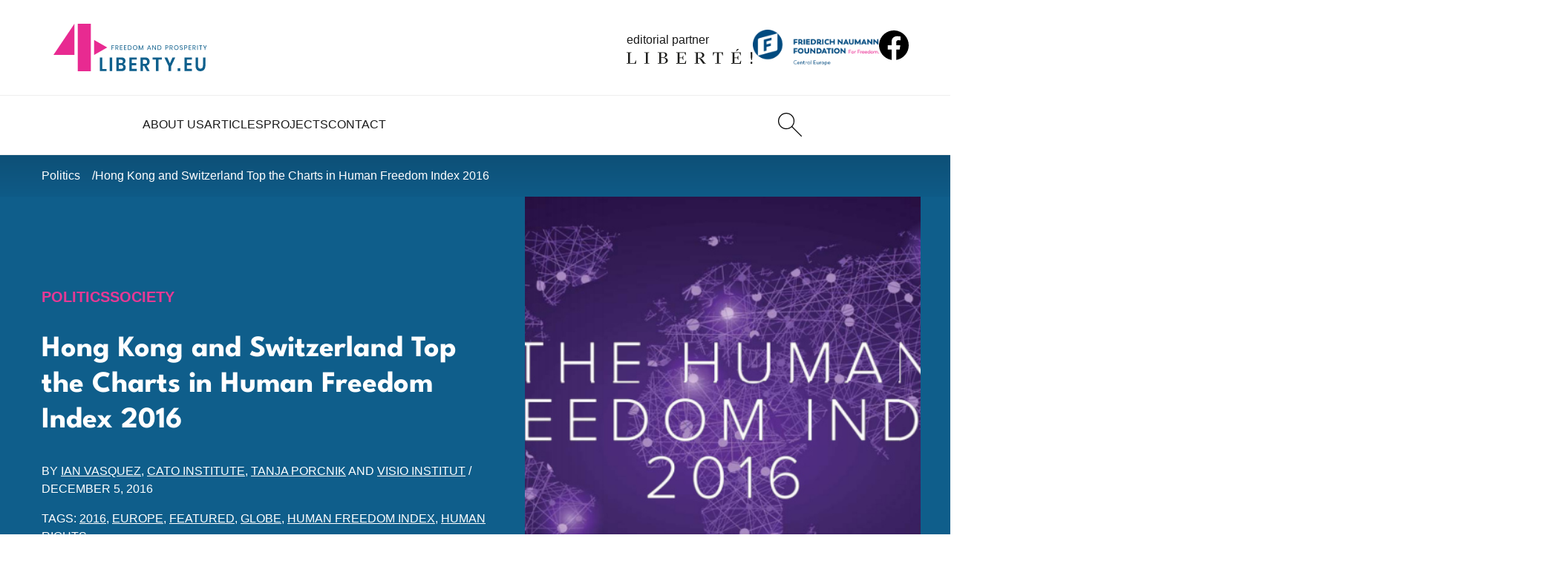

--- FILE ---
content_type: text/html; charset=UTF-8
request_url: https://4liberty.eu/hong-kong-and-switzerland-top-the-charts-in-human-freedom-index-2016/
body_size: 14364
content:
<!DOCTYPE html>
<html lang="en-US">
  <head>
    <meta charset="UTF-8">
    <meta name="viewport" content="width=device-width, initial-scale=1.0">
    <meta http-equiv="X-UA-Compatible" content="ie=edge">
    <title>Hong Kong and Switzerland Top the Charts in Human Freedom Index 2016 - 4liberty.eu</title>

    <meta name='robots' content='index, follow, max-image-preview:large, max-snippet:-1, max-video-preview:-1' />
	
	<link rel="canonical" href="https://4liberty.eu/hong-kong-and-switzerland-top-the-charts-in-human-freedom-index-2016/" />
	<meta property="og:locale" content="en_US" />
	<meta property="og:type" content="article" />
	<meta property="og:title" content="Hong Kong and Switzerland Top the Charts in Human Freedom Index 2016 - 4liberty.eu" />
	<meta property="og:description" content="“As nationalism, authoritarianism, and populism strengthen in many countries around the world, it is becoming more important than ever to measure human freedom and the central role it plays in human progress”, said Vasquez. “The declining performance of the United States, once considered the bastion of liberty, is worrisome”." />
	<meta property="og:url" content="https://4liberty.eu/hong-kong-and-switzerland-top-the-charts-in-human-freedom-index-2016/" />
	<meta property="og:site_name" content="4liberty.eu" />
	<meta property="article:published_time" content="2016-12-05T08:37:10+00:00" />
	<meta property="article:modified_time" content="2017-08-07T10:48:52+00:00" />
	<meta property="og:image" content="https://4liberty.eu/phidroav/2016/12/aefds.jpg" />
	<meta property="og:image:width" content="816" />
	<meta property="og:image:height" content="469" />
	<meta property="og:image:type" content="image/jpeg" />
	<meta name="author" content="Ian Vasquez, CATO Institute, Tanja Porcnik, Visio Institut" />
	<meta name="twitter:card" content="summary_large_image" />
	<meta name="twitter:creator" content="@4libertyeu" />
	<meta name="twitter:site" content="@4libertyeu" />
	<meta name="twitter:label1" content="Est. reading time" />
	<meta name="twitter:data1" content="3 minutes" />
	<script type="application/ld+json" class="yoast-schema-graph">{"@context":"https://schema.org","@graph":[{"@type":"Article","@id":"https://4liberty.eu/hong-kong-and-switzerland-top-the-charts-in-human-freedom-index-2016/#article","isPartOf":{"@id":"https://4liberty.eu/hong-kong-and-switzerland-top-the-charts-in-human-freedom-index-2016/"},"author":[{"@id":"https://4liberty.eu/#/schema/person/3f3376780c4888a9238fbfd4670a7562"},{"@id":"https://4liberty.eu/#/schema/person/b01e7695da8ee4a6c325eaf6af76ce13"},{"@id":"https://4liberty.eu/#/schema/person/50b82b74e882b5cbd12ddd9854daf602"},{"@id":"https://4liberty.eu/#/schema/person/71796fb128e55ef28b46310455402f9e"}],"headline":"Hong Kong and Switzerland Top the Charts in Human Freedom Index 2016","datePublished":"2016-12-05T08:37:10+00:00","dateModified":"2017-08-07T10:48:52+00:00","mainEntityOfPage":{"@id":"https://4liberty.eu/hong-kong-and-switzerland-top-the-charts-in-human-freedom-index-2016/"},"wordCount":524,"commentCount":0,"image":{"@id":"https://4liberty.eu/hong-kong-and-switzerland-top-the-charts-in-human-freedom-index-2016/#primaryimage"},"thumbnailUrl":"https://4liberty.eu/phidroav/2016/12/aefds.jpg","keywords":["2016","Europe","featured","globe","Human Freedom Index","human rights"],"articleSection":["Politics","Society"],"inLanguage":"en-US","potentialAction":[{"@type":"CommentAction","name":"Comment","target":["https://4liberty.eu/hong-kong-and-switzerland-top-the-charts-in-human-freedom-index-2016/#respond"]}]},{"@type":"WebPage","@id":"https://4liberty.eu/hong-kong-and-switzerland-top-the-charts-in-human-freedom-index-2016/","url":"https://4liberty.eu/hong-kong-and-switzerland-top-the-charts-in-human-freedom-index-2016/","name":"Hong Kong and Switzerland Top the Charts in Human Freedom Index 2016 - 4liberty.eu","isPartOf":{"@id":"https://4liberty.eu/#website"},"primaryImageOfPage":{"@id":"https://4liberty.eu/hong-kong-and-switzerland-top-the-charts-in-human-freedom-index-2016/#primaryimage"},"image":{"@id":"https://4liberty.eu/hong-kong-and-switzerland-top-the-charts-in-human-freedom-index-2016/#primaryimage"},"thumbnailUrl":"https://4liberty.eu/phidroav/2016/12/aefds.jpg","datePublished":"2016-12-05T08:37:10+00:00","dateModified":"2017-08-07T10:48:52+00:00","author":{"@id":"https://4liberty.eu/#/schema/person/3f3376780c4888a9238fbfd4670a7562"},"breadcrumb":{"@id":"https://4liberty.eu/hong-kong-and-switzerland-top-the-charts-in-human-freedom-index-2016/#breadcrumb"},"inLanguage":"en-US","potentialAction":[{"@type":"ReadAction","target":["https://4liberty.eu/hong-kong-and-switzerland-top-the-charts-in-human-freedom-index-2016/"]}]},{"@type":"ImageObject","inLanguage":"en-US","@id":"https://4liberty.eu/hong-kong-and-switzerland-top-the-charts-in-human-freedom-index-2016/#primaryimage","url":"https://4liberty.eu/phidroav/2016/12/aefds.jpg","contentUrl":"https://4liberty.eu/phidroav/2016/12/aefds.jpg","width":816,"height":469},{"@type":"BreadcrumbList","@id":"https://4liberty.eu/hong-kong-and-switzerland-top-the-charts-in-human-freedom-index-2016/#breadcrumb","itemListElement":[{"@type":"ListItem","position":1,"name":"Home","item":"https://4liberty.eu/"},{"@type":"ListItem","position":2,"name":"Hong Kong and Switzerland Top the Charts in Human Freedom Index 2016"}]},{"@type":"WebSite","@id":"https://4liberty.eu/#website","url":"https://4liberty.eu/","name":"4liberty.eu","description":"Freedom Matters","potentialAction":[{"@type":"SearchAction","target":{"@type":"EntryPoint","urlTemplate":"https://4liberty.eu/?s={search_term_string}"},"query-input":{"@type":"PropertyValueSpecification","valueRequired":true,"valueName":"search_term_string"}}],"inLanguage":"en-US"},{"@type":"Person","@id":"https://4liberty.eu/#/schema/person/3f3376780c4888a9238fbfd4670a7562","name":"Ian Vasquez","image":{"@type":"ImageObject","inLanguage":"en-US","@id":"https://4liberty.eu/#/schema/person/image/7aaaac5893edb8eb6ce7fe17940b7336","url":"https://secure.gravatar.com/avatar/9460c382df66077a007a3d14f993ab9c122fb213a011b845acdc6f269ecee080?s=96&d=mm&r=g","contentUrl":"https://secure.gravatar.com/avatar/9460c382df66077a007a3d14f993ab9c122fb213a011b845acdc6f269ecee080?s=96&d=mm&r=g","caption":"Ian Vasquez"},"description":"Director of the Cato Institute’s Center for Global Liberty and Prosperity. He received his bachelor’s degree from Northwestern University and his master’s degree from the School of Advanced International Studies at Johns Hopkins University. He is the co-author of The Human Freedom Index, editor of Global Fortune: The Stumble and Rise of World Capitalism and coeditor of Perpetuating Poverty: The World Bank, the IMF and the Developing World. He has testified numerous times in the U.S. Congress on economic development issues. He has been a term member of the Council on Foreign Relations and is a member of the Mont Pèlerin Society.","url":"https://4liberty.eu/author/ian-vasquez/"},{"@type":"Person","@id":"https://4liberty.eu/#/schema/person/b01e7695da8ee4a6c325eaf6af76ce13","name":"CATO Institute","image":{"@type":"ImageObject","inLanguage":"en-US","@id":"https://4liberty.eu/#/schema/person/image/dc273ffc14f3677165b8aed582a902d7","url":"https://secure.gravatar.com/avatar/34d268708ec2b9015452a71a09943d1ef44961c1d2159d29f012cf5ac7ae189b?s=96&d=mm&r=g","contentUrl":"https://secure.gravatar.com/avatar/34d268708ec2b9015452a71a09943d1ef44961c1d2159d29f012cf5ac7ae189b?s=96&d=mm&r=g","caption":"CATO Institute"},"description":"The Cato Institute is a public policy research organization — an American think tank based in Washington, D.C., founded in 1974 — dedicated to the principles of individual liberty, limited government, free markets and peace. Its scholars and analysts conduct independent, nonpartisan research on a wide range of policy issues.","url":"https://4liberty.eu/author/cato-institute/"},{"@type":"Person","@id":"https://4liberty.eu/#/schema/person/50b82b74e882b5cbd12ddd9854daf602","name":"Tanja Porcnik","image":{"@type":"ImageObject","inLanguage":"en-US","@id":"https://4liberty.eu/#/schema/person/image/ce07d2399981fbdd913ab7318546b443","url":"https://secure.gravatar.com/avatar/029e3551b5b9d19363fd43453b39b3c6b18828ba52cfc066d45a7b67d08892ca?s=96&d=mm&r=g","contentUrl":"https://secure.gravatar.com/avatar/029e3551b5b9d19363fd43453b39b3c6b18828ba52cfc066d45a7b67d08892ca?s=96&d=mm&r=g","caption":"Tanja Porcnik"},"description":"President and co-founder of the Visio Institute. An advisor at the Legatum Institute. Formerly she was a director of the Fraser Institute, an adjunct scholar at the Cato Institute, a senior fellow at the Atlas Economic Research Foundation, and a Government Teaching Fellow at Georgetown University &amp; The Fund for American Studies","url":"https://4liberty.eu/author/tanja-stumberger-porcnik/"},{"@type":"Person","@id":"https://4liberty.eu/#/schema/person/71796fb128e55ef28b46310455402f9e","name":"Visio Institut","image":{"@type":"ImageObject","inLanguage":"en-US","@id":"https://4liberty.eu/#/schema/person/image/5cee1e6b346c86988202b28300c9ac0f","url":"https://secure.gravatar.com/avatar/d78d4f45b960e487b44c4cfcee91f8554cee9d4f6034c47295bcef7119b7d54b?s=96&d=mm&r=g","contentUrl":"https://secure.gravatar.com/avatar/d78d4f45b960e487b44c4cfcee91f8554cee9d4f6034c47295bcef7119b7d54b?s=96&d=mm&r=g","caption":"Visio Institut"},"description":"Visio Institut is an independent public policy think tank in Slovenia. Aiming for open, free, fair and developed Slovenia, the Visio Institut is publishing a ray of publications, while Visio scholars regularly appear in media and at public events.","url":"https://4liberty.eu/author/visio-institut/"}]}</script>
	
		
							<script
				src="//www.googletagmanager.com/gtag/js?id="  data-cfasync="false" data-wpfc-render="false" type="text/javascript" async></script>
			<script data-cfasync="false" data-wpfc-render="false" type="text/javascript">
				var mi_version = '8.12.0';
				var mi_track_user = true;
				var mi_no_track_reason = '';
				
								var disableStrs = [
										'ga-disable-G-SMFB41RQ1M',
														];

				/* Function to detect opted out users */
				function __gtagTrackerIsOptedOut() {
					for (var index = 0; index < disableStrs.length; index++) {
						if (document.cookie.indexOf(disableStrs[index] + '=true') > -1) {
							return true;
						}
					}

					return false;
				}

				/* Disable tracking if the opt-out cookie exists. */
				if (__gtagTrackerIsOptedOut()) {
					for (var index = 0; index < disableStrs.length; index++) {
						window[disableStrs[index]] = true;
					}
				}

				/* Opt-out function */
				function __gtagTrackerOptout() {
					for (var index = 0; index < disableStrs.length; index++) {
						document.cookie = disableStrs[index] + '=true; expires=Thu, 31 Dec 2099 23:59:59 UTC; path=/';
						window[disableStrs[index]] = true;
					}
				}

				if ('undefined' === typeof gaOptout) {
					function gaOptout() {
						__gtagTrackerOptout();
					}
				}
								window.dataLayer = window.dataLayer || [];

				window.MonsterInsightsDualTracker = {
					helpers: {},
					trackers: {},
				};
				if (mi_track_user) {
					function __gtagDataLayer() {
						dataLayer.push(arguments);
					}

					function __gtagTracker(type, name, parameters) {
						if (!parameters) {
							parameters = {};
						}

						if (parameters.send_to) {
							__gtagDataLayer.apply(null, arguments);
							return;
						}

						if (type === 'event') {
														parameters.send_to = monsterinsights_frontend.v4_id;
							var hookName = name;
							if (typeof parameters['event_category'] !== 'undefined') {
								hookName = parameters['event_category'] + ':' + name;
							}

							if (typeof MonsterInsightsDualTracker.trackers[hookName] !== 'undefined') {
								MonsterInsightsDualTracker.trackers[hookName](parameters);
							} else {
								__gtagDataLayer('event', name, parameters);
							}
							
													} else {
							__gtagDataLayer.apply(null, arguments);
						}
					}

					__gtagTracker('js', new Date());
					__gtagTracker('set', {
						'developer_id.dZGIzZG': true,
											});
										__gtagTracker('config', 'G-SMFB41RQ1M', {"forceSSL":"true","link_attribution":"true"} );
															window.gtag = __gtagTracker;										(function () {
						/* https://developers.google.com/analytics/devguides/collection/analyticsjs/ */
						/* ga and __gaTracker compatibility shim. */
						var noopfn = function () {
							return null;
						};
						var newtracker = function () {
							return new Tracker();
						};
						var Tracker = function () {
							return null;
						};
						var p = Tracker.prototype;
						p.get = noopfn;
						p.set = noopfn;
						p.send = function () {
							var args = Array.prototype.slice.call(arguments);
							args.unshift('send');
							__gaTracker.apply(null, args);
						};
						var __gaTracker = function () {
							var len = arguments.length;
							if (len === 0) {
								return;
							}
							var f = arguments[len - 1];
							if (typeof f !== 'object' || f === null || typeof f.hitCallback !== 'function') {
								if ('send' === arguments[0]) {
									var hitConverted, hitObject = false, action;
									if ('event' === arguments[1]) {
										if ('undefined' !== typeof arguments[3]) {
											hitObject = {
												'eventAction': arguments[3],
												'eventCategory': arguments[2],
												'eventLabel': arguments[4],
												'value': arguments[5] ? arguments[5] : 1,
											}
										}
									}
									if ('pageview' === arguments[1]) {
										if ('undefined' !== typeof arguments[2]) {
											hitObject = {
												'eventAction': 'page_view',
												'page_path': arguments[2],
											}
										}
									}
									if (typeof arguments[2] === 'object') {
										hitObject = arguments[2];
									}
									if (typeof arguments[5] === 'object') {
										Object.assign(hitObject, arguments[5]);
									}
									if ('undefined' !== typeof arguments[1].hitType) {
										hitObject = arguments[1];
										if ('pageview' === hitObject.hitType) {
											hitObject.eventAction = 'page_view';
										}
									}
									if (hitObject) {
										action = 'timing' === arguments[1].hitType ? 'timing_complete' : hitObject.eventAction;
										hitConverted = mapArgs(hitObject);
										__gtagTracker('event', action, hitConverted);
									}
								}
								return;
							}

							function mapArgs(args) {
								var arg, hit = {};
								var gaMap = {
									'eventCategory': 'event_category',
									'eventAction': 'event_action',
									'eventLabel': 'event_label',
									'eventValue': 'event_value',
									'nonInteraction': 'non_interaction',
									'timingCategory': 'event_category',
									'timingVar': 'name',
									'timingValue': 'value',
									'timingLabel': 'event_label',
									'page': 'page_path',
									'location': 'page_location',
									'title': 'page_title',
								};
								for (arg in args) {
																		if (!(!args.hasOwnProperty(arg) || !gaMap.hasOwnProperty(arg))) {
										hit[gaMap[arg]] = args[arg];
									} else {
										hit[arg] = args[arg];
									}
								}
								return hit;
							}

							try {
								f.hitCallback();
							} catch (ex) {
							}
						};
						__gaTracker.create = newtracker;
						__gaTracker.getByName = newtracker;
						__gaTracker.getAll = function () {
							return [];
						};
						__gaTracker.remove = noopfn;
						__gaTracker.loaded = true;
						window['__gaTracker'] = __gaTracker;
					})();
									} else {
										console.log("");
					(function () {
						function __gtagTracker() {
							return null;
						}

						window['__gtagTracker'] = __gtagTracker;
						window['gtag'] = __gtagTracker;
					})();
									}
			</script>
				
		<style id='wp-img-auto-sizes-contain-inline-css' type='text/css'>
img:is([sizes=auto i],[sizes^="auto," i]){contain-intrinsic-size:3000px 1500px}
/*# sourceURL=wp-img-auto-sizes-contain-inline-css */
</style>
<link rel='stylesheet' id='wp-downloadmanager-css' href='https://4liberty.eu/apycmook/wp-downloadmanager/download-css.css?ver=1.69' type='text/css' media='all' />
<link rel='stylesheet' id='eeb-css-frontend-css' href='https://4liberty.eu/apycmook/email-encoder-bundle/assets/css/style.css?ver=54d4eedc552c499c4a8d6b89c23d3df1' type='text/css' media='all' />
<link rel='stylesheet' id='main_theme-css' href='https://4liberty.eu/veedusho/assets/css/style.min.css?ver=1.2' type='text/css' media='all' />
<script type="text/javascript" src="https://4liberty.eu/apycmook/google-analytics-premium/assets/js/frontend-gtag.min.js?ver=8.12.0" id="monsterinsights-frontend-script-js"></script>
<script data-cfasync="false" data-wpfc-render="false" type="text/javascript" id='monsterinsights-frontend-script-js-extra'>/* <![CDATA[ */
var monsterinsights_frontend = {"js_events_tracking":"true","download_extensions":"doc,pdf,ppt,zip,xls,docx,pptx,xlsx","inbound_paths":"[{\"path\":\"\\\/go\\\/\",\"label\":\"affiliate\"},{\"path\":\"\\\/recommend\\\/\",\"label\":\"affiliate\"}]","home_url":"https:\/\/4liberty.eu","hash_tracking":"false","ua":"","v4_id":"G-SMFB41RQ1M"};/* ]]> */
</script>
<script type="text/javascript" src="https://4liberty.eu/achitogr/js/jquery/jquery.min.js?ver=3.7.1" id="jquery-core-js"></script>
<script type="text/javascript" src="https://4liberty.eu/achitogr/js/jquery/jquery-migrate.min.js?ver=3.4.1" id="jquery-migrate-js"></script>
<script type="text/javascript" src="https://4liberty.eu/apycmook/email-encoder-bundle/assets/js/custom.js?ver=2c542c9989f589cd5318f5cef6a9ecd7" id="eeb-js-frontend-js"></script>
<link rel="icon" href="https://4liberty.eu/veedusho/assets/favicon/favicon.ico"><link rel="icon" href="https://4liberty.eu/veedusho/assets/favicon/favicon.svg" type="image/svg+xml"><link rel="apple-touch-icon" href="https://4liberty.eu/veedusho/assets/favicon/apple-touch-icon.png"><link rel="manifest" href="https://4liberty.eu/veedusho/assets/favicon/site.webmanifest"><meta name="format-detection" content="telephone=no"><link rel="icon" href="https://4liberty.eu/phidroav/2023/03/cropped-4liberty-logo2-square-1-1-32x32.png" sizes="32x32" />
<link rel="icon" href="https://4liberty.eu/phidroav/2023/03/cropped-4liberty-logo2-square-1-1-192x192.png" sizes="192x192" />
<link rel="apple-touch-icon" href="https://4liberty.eu/phidroav/2023/03/cropped-4liberty-logo2-square-1-1-180x180.png" />
<meta name="msapplication-TileImage" content="https://4liberty.eu/phidroav/2023/03/cropped-4liberty-logo2-square-1-1-270x270.png" />
  <style id='global-styles-inline-css' type='text/css'>
:root{--wp--preset--aspect-ratio--square: 1;--wp--preset--aspect-ratio--4-3: 4/3;--wp--preset--aspect-ratio--3-4: 3/4;--wp--preset--aspect-ratio--3-2: 3/2;--wp--preset--aspect-ratio--2-3: 2/3;--wp--preset--aspect-ratio--16-9: 16/9;--wp--preset--aspect-ratio--9-16: 9/16;--wp--preset--color--black: #000000;--wp--preset--color--cyan-bluish-gray: #abb8c3;--wp--preset--color--white: #ffffff;--wp--preset--color--pale-pink: #f78da7;--wp--preset--color--vivid-red: #cf2e2e;--wp--preset--color--luminous-vivid-orange: #ff6900;--wp--preset--color--luminous-vivid-amber: #fcb900;--wp--preset--color--light-green-cyan: #7bdcb5;--wp--preset--color--vivid-green-cyan: #00d084;--wp--preset--color--pale-cyan-blue: #8ed1fc;--wp--preset--color--vivid-cyan-blue: #0693e3;--wp--preset--color--vivid-purple: #9b51e0;--wp--preset--gradient--vivid-cyan-blue-to-vivid-purple: linear-gradient(135deg,rgb(6,147,227) 0%,rgb(155,81,224) 100%);--wp--preset--gradient--light-green-cyan-to-vivid-green-cyan: linear-gradient(135deg,rgb(122,220,180) 0%,rgb(0,208,130) 100%);--wp--preset--gradient--luminous-vivid-amber-to-luminous-vivid-orange: linear-gradient(135deg,rgb(252,185,0) 0%,rgb(255,105,0) 100%);--wp--preset--gradient--luminous-vivid-orange-to-vivid-red: linear-gradient(135deg,rgb(255,105,0) 0%,rgb(207,46,46) 100%);--wp--preset--gradient--very-light-gray-to-cyan-bluish-gray: linear-gradient(135deg,rgb(238,238,238) 0%,rgb(169,184,195) 100%);--wp--preset--gradient--cool-to-warm-spectrum: linear-gradient(135deg,rgb(74,234,220) 0%,rgb(151,120,209) 20%,rgb(207,42,186) 40%,rgb(238,44,130) 60%,rgb(251,105,98) 80%,rgb(254,248,76) 100%);--wp--preset--gradient--blush-light-purple: linear-gradient(135deg,rgb(255,206,236) 0%,rgb(152,150,240) 100%);--wp--preset--gradient--blush-bordeaux: linear-gradient(135deg,rgb(254,205,165) 0%,rgb(254,45,45) 50%,rgb(107,0,62) 100%);--wp--preset--gradient--luminous-dusk: linear-gradient(135deg,rgb(255,203,112) 0%,rgb(199,81,192) 50%,rgb(65,88,208) 100%);--wp--preset--gradient--pale-ocean: linear-gradient(135deg,rgb(255,245,203) 0%,rgb(182,227,212) 50%,rgb(51,167,181) 100%);--wp--preset--gradient--electric-grass: linear-gradient(135deg,rgb(202,248,128) 0%,rgb(113,206,126) 100%);--wp--preset--gradient--midnight: linear-gradient(135deg,rgb(2,3,129) 0%,rgb(40,116,252) 100%);--wp--preset--font-size--small: 13px;--wp--preset--font-size--medium: 20px;--wp--preset--font-size--large: 36px;--wp--preset--font-size--x-large: 42px;--wp--preset--spacing--20: 0.44rem;--wp--preset--spacing--30: 0.67rem;--wp--preset--spacing--40: 1rem;--wp--preset--spacing--50: 1.5rem;--wp--preset--spacing--60: 2.25rem;--wp--preset--spacing--70: 3.38rem;--wp--preset--spacing--80: 5.06rem;--wp--preset--shadow--natural: 6px 6px 9px rgba(0, 0, 0, 0.2);--wp--preset--shadow--deep: 12px 12px 50px rgba(0, 0, 0, 0.4);--wp--preset--shadow--sharp: 6px 6px 0px rgba(0, 0, 0, 0.2);--wp--preset--shadow--outlined: 6px 6px 0px -3px rgb(255, 255, 255), 6px 6px rgb(0, 0, 0);--wp--preset--shadow--crisp: 6px 6px 0px rgb(0, 0, 0);}:where(.is-layout-flex){gap: 0.5em;}:where(.is-layout-grid){gap: 0.5em;}body .is-layout-flex{display: flex;}.is-layout-flex{flex-wrap: wrap;align-items: center;}.is-layout-flex > :is(*, div){margin: 0;}body .is-layout-grid{display: grid;}.is-layout-grid > :is(*, div){margin: 0;}:where(.wp-block-columns.is-layout-flex){gap: 2em;}:where(.wp-block-columns.is-layout-grid){gap: 2em;}:where(.wp-block-post-template.is-layout-flex){gap: 1.25em;}:where(.wp-block-post-template.is-layout-grid){gap: 1.25em;}.has-black-color{color: var(--wp--preset--color--black) !important;}.has-cyan-bluish-gray-color{color: var(--wp--preset--color--cyan-bluish-gray) !important;}.has-white-color{color: var(--wp--preset--color--white) !important;}.has-pale-pink-color{color: var(--wp--preset--color--pale-pink) !important;}.has-vivid-red-color{color: var(--wp--preset--color--vivid-red) !important;}.has-luminous-vivid-orange-color{color: var(--wp--preset--color--luminous-vivid-orange) !important;}.has-luminous-vivid-amber-color{color: var(--wp--preset--color--luminous-vivid-amber) !important;}.has-light-green-cyan-color{color: var(--wp--preset--color--light-green-cyan) !important;}.has-vivid-green-cyan-color{color: var(--wp--preset--color--vivid-green-cyan) !important;}.has-pale-cyan-blue-color{color: var(--wp--preset--color--pale-cyan-blue) !important;}.has-vivid-cyan-blue-color{color: var(--wp--preset--color--vivid-cyan-blue) !important;}.has-vivid-purple-color{color: var(--wp--preset--color--vivid-purple) !important;}.has-black-background-color{background-color: var(--wp--preset--color--black) !important;}.has-cyan-bluish-gray-background-color{background-color: var(--wp--preset--color--cyan-bluish-gray) !important;}.has-white-background-color{background-color: var(--wp--preset--color--white) !important;}.has-pale-pink-background-color{background-color: var(--wp--preset--color--pale-pink) !important;}.has-vivid-red-background-color{background-color: var(--wp--preset--color--vivid-red) !important;}.has-luminous-vivid-orange-background-color{background-color: var(--wp--preset--color--luminous-vivid-orange) !important;}.has-luminous-vivid-amber-background-color{background-color: var(--wp--preset--color--luminous-vivid-amber) !important;}.has-light-green-cyan-background-color{background-color: var(--wp--preset--color--light-green-cyan) !important;}.has-vivid-green-cyan-background-color{background-color: var(--wp--preset--color--vivid-green-cyan) !important;}.has-pale-cyan-blue-background-color{background-color: var(--wp--preset--color--pale-cyan-blue) !important;}.has-vivid-cyan-blue-background-color{background-color: var(--wp--preset--color--vivid-cyan-blue) !important;}.has-vivid-purple-background-color{background-color: var(--wp--preset--color--vivid-purple) !important;}.has-black-border-color{border-color: var(--wp--preset--color--black) !important;}.has-cyan-bluish-gray-border-color{border-color: var(--wp--preset--color--cyan-bluish-gray) !important;}.has-white-border-color{border-color: var(--wp--preset--color--white) !important;}.has-pale-pink-border-color{border-color: var(--wp--preset--color--pale-pink) !important;}.has-vivid-red-border-color{border-color: var(--wp--preset--color--vivid-red) !important;}.has-luminous-vivid-orange-border-color{border-color: var(--wp--preset--color--luminous-vivid-orange) !important;}.has-luminous-vivid-amber-border-color{border-color: var(--wp--preset--color--luminous-vivid-amber) !important;}.has-light-green-cyan-border-color{border-color: var(--wp--preset--color--light-green-cyan) !important;}.has-vivid-green-cyan-border-color{border-color: var(--wp--preset--color--vivid-green-cyan) !important;}.has-pale-cyan-blue-border-color{border-color: var(--wp--preset--color--pale-cyan-blue) !important;}.has-vivid-cyan-blue-border-color{border-color: var(--wp--preset--color--vivid-cyan-blue) !important;}.has-vivid-purple-border-color{border-color: var(--wp--preset--color--vivid-purple) !important;}.has-vivid-cyan-blue-to-vivid-purple-gradient-background{background: var(--wp--preset--gradient--vivid-cyan-blue-to-vivid-purple) !important;}.has-light-green-cyan-to-vivid-green-cyan-gradient-background{background: var(--wp--preset--gradient--light-green-cyan-to-vivid-green-cyan) !important;}.has-luminous-vivid-amber-to-luminous-vivid-orange-gradient-background{background: var(--wp--preset--gradient--luminous-vivid-amber-to-luminous-vivid-orange) !important;}.has-luminous-vivid-orange-to-vivid-red-gradient-background{background: var(--wp--preset--gradient--luminous-vivid-orange-to-vivid-red) !important;}.has-very-light-gray-to-cyan-bluish-gray-gradient-background{background: var(--wp--preset--gradient--very-light-gray-to-cyan-bluish-gray) !important;}.has-cool-to-warm-spectrum-gradient-background{background: var(--wp--preset--gradient--cool-to-warm-spectrum) !important;}.has-blush-light-purple-gradient-background{background: var(--wp--preset--gradient--blush-light-purple) !important;}.has-blush-bordeaux-gradient-background{background: var(--wp--preset--gradient--blush-bordeaux) !important;}.has-luminous-dusk-gradient-background{background: var(--wp--preset--gradient--luminous-dusk) !important;}.has-pale-ocean-gradient-background{background: var(--wp--preset--gradient--pale-ocean) !important;}.has-electric-grass-gradient-background{background: var(--wp--preset--gradient--electric-grass) !important;}.has-midnight-gradient-background{background: var(--wp--preset--gradient--midnight) !important;}.has-small-font-size{font-size: var(--wp--preset--font-size--small) !important;}.has-medium-font-size{font-size: var(--wp--preset--font-size--medium) !important;}.has-large-font-size{font-size: var(--wp--preset--font-size--large) !important;}.has-x-large-font-size{font-size: var(--wp--preset--font-size--x-large) !important;}
/*# sourceURL=global-styles-inline-css */
</style>
</head>

  <body>

    <header class="startbar">

      <div class="startmenu">

        <section class="startmenu-top">
          <a href="https://4liberty.eu" class="logo logo--startbar">
            <img src="https://4liberty.eu/veedusho/assets/images/logo.svg" class="logo__img logo__img--startbar" alt="4Liberty">
          </a>
          <a href="https://liberte.pl/" class="editorial-partner editorial-partner--startbar" target="_blank" rel="nofollow noopener noreferrer">
            <span class="editorial-partner__text">editorial partner</span>
            <img src="https://4liberty.eu/veedusho/assets/images/liberte-logo.svg" class="editorial-partner__img editorial-partner__img--startbar" alt="Liberte!">
          </a>
          <a href="https://www.freiheit.org/" class="main-partner main-partner--startbar" target="_blank" rel="nofollow noopener noreferrer">
            <img src="https://4liberty.eu/veedusho/assets/images/freiheit-logo.png" class="main-partner__img main-partner__img--startbar" alt="Friedrich Naumann Foundation">
          </a>
          <a href="https://www.facebook.com/306577192739020" class="social social--startbar">
            <img src="https://4liberty.eu/veedusho/assets/images/icons/facebook.svg" alt="facebook" class="social__icon" width="32" height="32">
          </a>
        </section>
        <section class="startmenu-bottom">
          <nav class="startmenu-list">
                                  <div class="menu-item ">
                        <a href="https://4liberty.eu/about-us/" class="menu-link">
                          About Us                        </a>
                      </div>                      <div class="menu-item ">
                        <a href="https://4liberty.eu/category/articles/" class="menu-link">
                          Articles                        </a>
                                              <div class="submenu">
                          <div class="submenu__links">
                                              <a href="https://4liberty.eu/category/articles/politics/" class="submenu-link">Politics</a>
                                            <a href="https://4liberty.eu/category/articles/economy/" class="submenu-link">Economy</a>
                                            <a href="https://4liberty.eu/category/articles/society/" class="submenu-link">Society</a>
                      </div></div></div>                      <div class="menu-item ">
                        <a href="https://4liberty.eu/projects/" class="menu-link">
                          Projects                        </a>
                                              <div class="submenu">
                          <div class="submenu__links">
                                              <a href="https://4liberty.eu/category/projects/bureaucracy-and-deregulation/" class="submenu-link">Bureaucracy and Deregulation</a>
                                            <a href="https://4liberty.eu/category/review/" class="submenu-link">Review</a>
                                            <a href="https://4liberty.eu/category/projects/liberal-voices-syndicated/" class="submenu-link">Liberal Voices Syndicated</a>
                                            <a href="https://4liberty.eu/category/policy-papers/" class="submenu-link">Policy Papers</a>
                                            <a href="https://4liberty.eu/category/publications/4discussion/" class="submenu-link">4discussion</a>
                      </div></div></div>                      <div class="menu-item ">
                        <a href="https://4liberty.eu/contact/" class="menu-link">
                          Contact                        </a>
                      </div>          </nav>
          <div class="menu-action">
            <a href="https://4liberty.eu?s" class="header-btn header-btn--desktop" aria-label="Search">
              <img src="https://4liberty.eu/veedusho/assets/images/icons/search.svg" width="32" height="32" alt="Search">
            </a>
          </div>

        </section>

      </div>
    </header>


    <aside class="header">
      <section class="navbar">
        <a href="https://4liberty.eu" class="logo">
          <img src="https://4liberty.eu/veedusho/assets/images/logo.svg" class="logo__img" alt="4Liberty">
        </a>
        <nav class="menu">

          <div class="menu-top">
            <a href="https://4liberty.eu" class="logo logo--menu">
              <img src="https://4liberty.eu/veedusho/assets/images/logo-white.svg" class="logo__img" alt="4Liberty">
            </a>
            <button class="menu-close">
              <img src="https://4liberty.eu/veedusho/assets/images/icons/times-white.svg" class="menu-close__icon" alt="Close">
            </button>
          </div>

                              <div class="menu-item ">
                      <a href="https://4liberty.eu/about-us/" class="menu-link">
                        About Us                      </a>
                    </div>                    <div class="menu-item ">
                      <a href="https://4liberty.eu/category/articles/" class="menu-link">
                        Articles                      </a>
                                          <div class="submenu">
                        <div class="submenu__links">
                                          <a href="https://4liberty.eu/category/articles/politics/" class="submenu-link">Politics</a>
                                        <a href="https://4liberty.eu/category/articles/economy/" class="submenu-link">Economy</a>
                                        <a href="https://4liberty.eu/category/articles/society/" class="submenu-link">Society</a>
                    </div></div></div>                    <div class="menu-item ">
                      <a href="https://4liberty.eu/projects/" class="menu-link">
                        Projects                      </a>
                                          <div class="submenu">
                        <div class="submenu__links">
                                          <a href="https://4liberty.eu/category/projects/bureaucracy-and-deregulation/" class="submenu-link">Bureaucracy and Deregulation</a>
                                        <a href="https://4liberty.eu/category/review/" class="submenu-link">Review</a>
                                        <a href="https://4liberty.eu/category/projects/liberal-voices-syndicated/" class="submenu-link">Liberal Voices Syndicated</a>
                                        <a href="https://4liberty.eu/category/policy-papers/" class="submenu-link">Policy Papers</a>
                                        <a href="https://4liberty.eu/category/publications/4discussion/" class="submenu-link">4discussion</a>
                    </div></div></div>                    <div class="menu-item ">
                      <a href="https://4liberty.eu/contact/" class="menu-link">
                        Contact                      </a>
                    </div>
          <div class="menu-partners">
            <a href="https://www.freiheit.org/" class="main-partner" target="_blank" rel="nofollow noopener noreferrer">
              <img src="https://4liberty.eu/veedusho/assets/images/freiheit-logo.png" class="main-partner__img" alt="Friedrich Naumann Foundation">
            </a>
            <a href="https://liberte.pl/" class="editorial-partner" target="_blank" rel="nofollow noopener noreferrer">
              <span class="editorial-partner__text">editorial partner</span>
              <img src="https://4liberty.eu/veedusho/assets/images/liberte-logo.svg" class="editorial-partner__img" alt="Liberte!">
            </a>
          </div>
        </nav>
        <div class="menu-action">
          <a href="https://4liberty.eu?s" class="header-btn" aria-label="Search">
            <img src="https://4liberty.eu/veedusho/assets/images/icons/search.svg" width="32" height="32" alt="Search">
          </a>
        </div>
        <button class="menu-trigger">
          <img src="https://4liberty.eu/veedusho/assets/images/icons/menu.svg" class="menu-trigger__icon" alt="">
        </button>
      </section>
    </aside>

<main class="normal-page">

    <aside class="breadcrumb-wrapper">
    <nav class="breadcrumbs">
      <a href="https://4liberty.eu/category/articles/politics/" class="breadcrumbs__single">Politics</a>      <a href="https://4liberty.eu/hong-kong-and-switzerland-top-the-charts-in-human-freedom-index-2016/" class="breadcrumbs__single">
        Hong Kong and Switzerland Top the Charts in Human Freedom Index 2016      </a>
    </nav>
  </aside>

  <section class="single-intro-wrapper">
    <div class="single-intro">
      <div class="single-intro-main">
        <a href="https://4liberty.eu/category/articles/politics/" class="article-cat article-cat--hover-p2">Politics</a><a href="https://4liberty.eu/category/articles/society/" class="article-cat article-cat--hover-p2">Society</a>        <h1 class="single-intro-title">
          Hong Kong and Switzerland Top the Charts in Human Freedom Index 2016        </h1>
        <div class="article-info">
          BY 
          <a href="https://4liberty.eu/author/ian-vasquez/" class="article-info__link">Ian Vasquez</a>, <a href="https://4liberty.eu/author/cato-institute/" class="article-info__link">CATO Institute</a>, <a href="https://4liberty.eu/author/tanja-stumberger-porcnik/" class="article-info__link">Tanja Porcnik</a> AND <a href="https://4liberty.eu/author/visio-institut/" class="article-info__link">Visio Institut</a>          / <span class="nowrap">December 5, 2016</span>
        </div>
        <div class="article-tags">
          TAGS: <a href="https://4liberty.eu/tag/2016/" class="article-tags__single">2016</a>, <a href="https://4liberty.eu/tag/europe/" class="article-tags__single">Europe</a>, <a href="https://4liberty.eu/tag/featured/" class="article-tags__single">featured</a>, <a href="https://4liberty.eu/tag/globe/" class="article-tags__single">globe</a>, <a href="https://4liberty.eu/tag/human-freedom-index/" class="article-tags__single">Human Freedom Index</a>, <a href="https://4liberty.eu/tag/human-rights/" class="article-tags__single">human rights</a>        </div>
      </div>
        
      <div class="single-intro-photo">
        <img width="816" height="469" src="https://4liberty.eu/phidroav/2016/12/aefds.jpg" class="single-intro-photo__img wp-post-image" alt="Hong Kong and Switzerland Top the Charts in Human Freedom Index 2016" title="Hong Kong and Switzerland Top the Charts in Human Freedom Index 2016" decoding="async" fetchpriority="high" srcset="https://4liberty.eu/phidroav/2016/12/aefds.jpg 816w, https://4liberty.eu/phidroav/2016/12/aefds-400x230.jpg 400w, https://4liberty.eu/phidroav/2016/12/aefds-58x33.jpg 58w" sizes="(max-width: 816px) 100vw, 816px" />      </div>
    </div>
  </section>

  <article class="section section--page-start">
    <div class="page-content wp-text">
      <p align="JUSTIFY"><span style="font-family: 'Times New Roman', serif;"><span style="font-size: medium;"><span style="font-family: Corbel, sans-serif; color: #003366;"><span style="font-size: large;"><b>Read full report</b></span></span><span style="font-family: Corbel, sans-serif;"><span style="font-size: large;"><span style="color: #003366;">: </span><strong><span style="color: #99ccff;"><a style="color: #99ccff;" href="https://object.cato.org/sites/cato.org/files/human-freedom-index-files/human-freedom-index-2016.pdf">https://object.cato.org/sites/cato.org/files/human-freedom-index-files/human-freedom-index-2016.pdf</a></span></strong></span></span></span></span></p>
<p align="JUSTIFY"><span style="font-family: Corbel, sans-serif;"><span style="font-size: medium;"><b>The top 10 jurisdictions in order are Hong Kong, Switzerland, New Zealand, Ireland, Denmark, Canada (ranked 6</b><sup><b>th</b></sup><b>), United Kingdom (6</b><sup><b>th</b></sup><b>), Australia (6</b><sup><b>th</b></sup><b>), Finland (9</b><sup><b>th</b></sup><b>), and the Netherlands (10</b><sup><b>th</b></sup><b>).</b> </span></span></p>
<p align="JUSTIFY"><span style="font-family: Corbel, sans-serif;"><span style="font-size: medium;"><a href="http://4liberty.eu/phidroav/2016/12/1.png"><img decoding="async" class="aligncenter size-large wp-image-9127" src="http://4liberty.eu/phidroav/2016/12/1-1024x461.png" alt="1" width="640" height="288" srcset="https://4liberty.eu/phidroav/2016/12/1-1024x461.png 1024w, https://4liberty.eu/phidroav/2016/12/1-400x180.png 400w, https://4liberty.eu/phidroav/2016/12/1-58x26.png 58w, https://4liberty.eu/phidroav/2016/12/1.png 1429w" sizes="(max-width: 640px) 100vw, 640px" /></a>Other notable countries are Chile (29<sup>th</sup>), United States (23<sup>rd</sup>), Russia (115<sup>th</sup>), China (141<sup>st</sup>), Zimbabwe (148<sup>th</sup>), and Libya which comes in last.</span></span></p>
<p align="JUSTIFY"><span style="font-family: Corbel, sans-serif;"><span style="font-size: medium;">Among European countries, the most human freedom was observed in Switzerland, Ireland, the United Kingdom, Finland, and the Netherlands. On the other end, the least freedom enjoy citizens or Macedonia, Serbia, Moldova, Ukraine, and Russia.</span></span></p>
<p align="JUSTIFY"><span style="font-family: 'Times New Roman', serif;"><span style="font-size: medium;"><span style="font-family: Corbel, sans-serif;"><span style="font-size: medium;"><a href="http://4liberty.eu/phidroav/2016/12/2.png"><img decoding="async" class="aligncenter size-large wp-image-9128" src="http://4liberty.eu/phidroav/2016/12/2-1024x459.png" alt="2" width="640" height="287" srcset="https://4liberty.eu/phidroav/2016/12/2-1024x459.png 1024w, https://4liberty.eu/phidroav/2016/12/2-400x179.png 400w, https://4liberty.eu/phidroav/2016/12/2-58x26.png 58w, https://4liberty.eu/phidroav/2016/12/2.png 1429w" sizes="(max-width: 640px) 100vw, 640px" /></a><a href="http://www.cato.org/human-freedom-index">The Human Freedom Index (HFI)</a> is the most comprehensive measure of freedom ever created for a large number of countries around the globe, <strong>ranking 159 countries based on 79 indicators of personal, civil, and economic freedom</strong> in the following areas: Rule of Law; Security and Safety; Movement; Religion; Association, Assembly, and Civil Society; Expression; Relationships; Size of Government; Legal System and Property Rights; Access to Sound Money; Freedom to Trade Internationally; Regulation of Credit, Labor, and Business. The Human Freedom Index 2016 is using data from 2008 to 2014, the most recent year for which sufficient data is available.</span></span></span></span></p>
<p align="JUSTIFY"><span style="font-family: Corbel, sans-serif;"><span style="font-size: medium;">The index is co-published by the U.S.-based Cato Institute, the Fraser Institute in Canada, and the Liberales Institut at the Friedrich Naumann Foundation for Freedom in Germany.</span></span></p>
<p align="JUSTIFY"><span style="font-family: Corbel, sans-serif;"><span style="font-size: medium;">The authors of the study—<b>Ian Vasquez</b>, Director of the Cato Institute&#8217;s Center for Global Liberty and Prosperity, and <b>Tanja Porcnik</b>, President of the Visio Institute based in Slovenia and a Cato Institute adjunct scholar—also measure the rule of law, which they consider &#8220;an essential condition of freedom that protects the individual from coercion.&#8221; </span></span></p>
<p align="JUSTIFY">“<span style="font-family: Corbel, sans-serif;"><span style="font-size: medium;">The countries of Central Europe and the Baltics are moving apart from the rest of the Eastern Europe,” said Tanja Porcnik. “<strong>Out of 17 regions globally, it is the second-most improved in the index since 2013, with Slovenia contributing the most to the increase in human freedom</strong>. By contrast, Eastern Europe saw the second-most deterioration in human freedom, with Ukraine falling 27 places in the index. That country saw the most significant drop in human freedom in the region due largely to the military conflicts in eastern Ukraine and Crimea, which worsened the safety and security of Ukrainians and of journalists covering those conflicts,” said Porcnik.</span></span></p>
<p align="JUSTIFY"><span style="font-family: Corbel, sans-serif;"><span style="font-size: medium;"><a href="http://4liberty.eu/phidroav/2016/12/3.png"><img decoding="async" class="aligncenter size-large wp-image-9129" src="http://4liberty.eu/phidroav/2016/12/3-1024x461.png" alt="3" width="640" height="288" srcset="https://4liberty.eu/phidroav/2016/12/3-1024x461.png 1024w, https://4liberty.eu/phidroav/2016/12/3-400x180.png 400w, https://4liberty.eu/phidroav/2016/12/3-58x26.png 58w, https://4liberty.eu/phidroav/2016/12/3.png 1429w" sizes="(max-width: 640px) 100vw, 640px" /></a>Countries that have high personal freedom tend to exhibit high economic freedom. </span></span></p>
<p align="JUSTIFY"><span style="font-family: Corbel, sans-serif;"><span style="font-size: medium;"><a href="http://4liberty.eu/phidroav/2016/12/4.png"><img decoding="async" class="aligncenter size-large wp-image-9130" src="http://4liberty.eu/phidroav/2016/12/4-1024x463.png" alt="4" width="640" height="289" srcset="https://4liberty.eu/phidroav/2016/12/4-1024x463.png 1024w, https://4liberty.eu/phidroav/2016/12/4-400x181.png 400w, https://4liberty.eu/phidroav/2016/12/4-58x26.png 58w, https://4liberty.eu/phidroav/2016/12/4.png 1429w" sizes="(max-width: 640px) 100vw, 640px" /></a>The freest countries in the world by quartile enjoy much greater income per person ($37,147) compared to the rest (the average income of the least-free quartile is ($8,700).</span></span></p>
<p align="JUSTIFY"><a href="http://4liberty.eu/phidroav/2016/12/5.png"><img decoding="async" class="aligncenter size-large wp-image-9131" src="http://4liberty.eu/phidroav/2016/12/5-1024x461.png" alt="5" width="640" height="288" srcset="https://4liberty.eu/phidroav/2016/12/5-1024x461.png 1024w, https://4liberty.eu/phidroav/2016/12/5-400x180.png 400w, https://4liberty.eu/phidroav/2016/12/5-58x26.png 58w, https://4liberty.eu/phidroav/2016/12/5.png 1429w" sizes="(max-width: 640px) 100vw, 640px" /></a>“<span style="font-family: Corbel, sans-serif;"><span style="font-size: medium;">As nationalism, authoritarianism, and populism strengthen in many countries around the world, it is becoming more important than ever to measure human freedom and the central role it plays in human progress,” said Vasquez. “<b>The declining performance of the United States, once considered the bastion of liberty, is worrisome</b>. We should all be concerned with the impact on liberty of the war on terror, the war on drugs, and the decline in the rule of law and economic liberty in the United States.”</span></span></p>
<p align="JUSTIFY"><span style="font-family: 'Times New Roman', serif;"><span style="font-size: medium;"><span style="font-family: Corbel, sans-serif;"><span style="font-size: small;"><i><a href="http://4liberty.eu/phidroav/2016/12/6.png"><img decoding="async" class="aligncenter size-large wp-image-9132" src="http://4liberty.eu/phidroav/2016/12/6-1024x512.png" alt="6" width="640" height="320" srcset="https://4liberty.eu/phidroav/2016/12/6-1024x512.png 1024w, https://4liberty.eu/phidroav/2016/12/6-400x200.png 400w, https://4liberty.eu/phidroav/2016/12/6-58x29.png 58w, https://4liberty.eu/phidroav/2016/12/6-800x400.png 800w, https://4liberty.eu/phidroav/2016/12/6.png 1430w" sizes="(max-width: 640px) 100vw, 640px" /></a>The Human Freedom Index 2016 (REPORT &amp; DATA) are available at </i></span></span><a href="https://www.cato.org/human-freedom-index"><span style="font-family: Corbel, sans-serif;"><span style="font-size: small;"><i><b>www.cato.org/human-freedom-index</b></i></span></span></a></span></span></p>
    </div>
  </article>
  
</main>

<aside class="short-authors">

  <a href="https://4liberty.eu/author/ian-vasquez/" class="short-author">
  <div class="small-square-photo">
    <img width="262" height="262" src="https://4liberty.eu/phidroav/2016/12/ian_vasquez.jpg" class="small-square-photo__img" alt="" title="" decoding="async" srcset="https://4liberty.eu/phidroav/2016/12/ian_vasquez.jpg 262w, https://4liberty.eu/phidroav/2016/12/ian_vasquez-150x150.jpg 150w, https://4liberty.eu/phidroav/2016/12/ian_vasquez-58x58.jpg 58w, https://4liberty.eu/phidroav/2016/12/ian_vasquez-200x200.jpg 200w, https://4liberty.eu/phidroav/2016/12/ian_vasquez-32x32.jpg 32w, https://4liberty.eu/phidroav/2016/12/ian_vasquez-64x64.jpg 64w, https://4liberty.eu/phidroav/2016/12/ian_vasquez-96x96.jpg 96w, https://4liberty.eu/phidroav/2016/12/ian_vasquez-128x128.jpg 128w" sizes="(max-width: 262px) 100vw, 262px" />  </div>
  <div class="short-author-main">
    <div class="short-author-name">
      ABOUT Ian Vasquez    </div>
    <div class="short-author-text">
      Director of the Cato Institute’s Center for Global Liberty and Prosperity. He received his bachelor’s degree from Northwestern University and his master’s degree from the School of Advanced International Studies at Johns Hopkins University. He is the co-author of The Human Freedom Index, editor of Global Fortune: The Stumble and Rise of World Capitalism and coeditor of Perpetuating Poverty: The World Bank, the IMF and the Developing World. He has testified numerous times in the U.S. Congress on economic development issues.<br />
He has been a term member of the Council on Foreign Relations and is a member of the Mont Pèlerin Society.    </div>
  </div>
</a><a href="https://4liberty.eu/author/cato-institute/" class="short-author">
  <div class="small-square-photo">
    <img width="400" height="400" src="https://4liberty.eu/phidroav/2016/12/photo-400x400.jpg" class="small-square-photo__img" alt="" title="" decoding="async" srcset="https://4liberty.eu/phidroav/2016/12/photo-400x400.jpg 400w, https://4liberty.eu/phidroav/2016/12/photo-150x150.jpg 150w, https://4liberty.eu/phidroav/2016/12/photo-58x58.jpg 58w, https://4liberty.eu/phidroav/2016/12/photo-200x200.jpg 200w, https://4liberty.eu/phidroav/2016/12/photo-32x32.jpg 32w, https://4liberty.eu/phidroav/2016/12/photo-64x64.jpg 64w, https://4liberty.eu/phidroav/2016/12/photo-96x96.jpg 96w, https://4liberty.eu/phidroav/2016/12/photo-128x128.jpg 128w, https://4liberty.eu/phidroav/2016/12/photo.jpg 900w" sizes="(max-width: 400px) 100vw, 400px" />  </div>
  <div class="short-author-main">
    <div class="short-author-name">
      ABOUT CATO Institute    </div>
    <div class="short-author-text">
      The Cato Institute is a public policy research organization — an American think tank based in Washington, D.C., founded in 1974 — dedicated to the principles of individual liberty, limited government, free markets and peace. Its scholars and analysts conduct independent, nonpartisan research on a wide range of policy issues.    </div>
  </div>
</a><a href="https://4liberty.eu/author/tanja-stumberger-porcnik/" class="short-author">
  <div class="small-square-photo">
    <img width="400" height="400" src="https://4liberty.eu/phidroav/2021/06/Porcnik-Tanja-400x400.jpg" class="small-square-photo__img" alt="" title="" decoding="async" srcset="https://4liberty.eu/phidroav/2021/06/Porcnik-Tanja-400x400.jpg 400w, https://4liberty.eu/phidroav/2021/06/Porcnik-Tanja-150x150.jpg 150w, https://4liberty.eu/phidroav/2021/06/Porcnik-Tanja-58x58.jpg 58w, https://4liberty.eu/phidroav/2021/06/Porcnik-Tanja-200x200.jpg 200w, https://4liberty.eu/phidroav/2021/06/Porcnik-Tanja-32x32.jpg 32w, https://4liberty.eu/phidroav/2021/06/Porcnik-Tanja-64x64.jpg 64w, https://4liberty.eu/phidroav/2021/06/Porcnik-Tanja-96x96.jpg 96w, https://4liberty.eu/phidroav/2021/06/Porcnik-Tanja-128x128.jpg 128w, https://4liberty.eu/phidroav/2021/06/Porcnik-Tanja.jpg 800w" sizes="(max-width: 400px) 100vw, 400px" />  </div>
  <div class="short-author-main">
    <div class="short-author-name">
      ABOUT Tanja Porcnik    </div>
    <div class="short-author-text">
      President and co-founder of the Visio Institute. An advisor at the Legatum Institute. Formerly she was a director of the Fraser Institute, an adjunct scholar at the Cato Institute, a senior fellow at the Atlas Economic Research Foundation, and a Government Teaching Fellow at Georgetown University &amp; The Fund for American Studies    </div>
  </div>
</a><a href="https://4liberty.eu/author/visio-institut/" class="short-author">
  <div class="small-square-photo">
    <img width="229" height="211" src="https://4liberty.eu/phidroav/2015/04/visio-institut.png" class="small-square-photo__img" alt="" title="" decoding="async" srcset="https://4liberty.eu/phidroav/2015/04/visio-institut.png 229w, https://4liberty.eu/phidroav/2015/04/visio-institut-58x53.png 58w" sizes="(max-width: 229px) 100vw, 229px" />  </div>
  <div class="short-author-main">
    <div class="short-author-name">
      ABOUT Visio Institut    </div>
    <div class="short-author-text">
      Visio Institut is an independent public policy think tank in Slovenia. Aiming for open, free, fair and developed Slovenia, the Visio Institut is publishing a ray of publications, while Visio scholars regularly appear in media and at public events.    </div>
  </div>
</a>



</aside>

<aside class="more-posts">
  <h2 class="more-posts__title">
    YOU MIGHT ALSO LIKE
  </h2>
  <section class="small-posts">

          <div class="small-post">
        <a href="https://4liberty.eu/hong-kong-and-switzerland-top-the-charts-in-human-freedom-index-2016/" class="small-square-photo">
          <img width="267" height="400" src="https://4liberty.eu/phidroav/2026/01/sn3235md5by-267x400.jpg" class="small-square-photo__img wp-post-image" alt="Bulgarian Debate on Immigrant Workers Is Not Economic, but Socio-Cultural" title="Bulgarian Debate on Immigrant Workers Is Not Economic, but Socio-Cultural" decoding="async" srcset="https://4liberty.eu/phidroav/2026/01/sn3235md5by-267x400.jpg 267w, https://4liberty.eu/phidroav/2026/01/sn3235md5by-683x1024.jpg 683w, https://4liberty.eu/phidroav/2026/01/sn3235md5by-768x1152.jpg 768w, https://4liberty.eu/phidroav/2026/01/sn3235md5by.jpg 800w" sizes="(max-width: 267px) 100vw, 267px" />        </a>
        <div class="small-post-main">
          <a href="https://4liberty.eu/category/articles/politics/" class="article-cat article-cat--small">Politics</a><a href="https://4liberty.eu/category/articles/society/" class="article-cat article-cat--small">Society</a>          <a href="https://4liberty.eu/hong-kong-and-switzerland-top-the-charts-in-human-freedom-index-2016/" class="small-post-title">
            Bulgarian Debate on Immigrant Workers Is Not Economic, but Socio-Cultural          </a>
        </div>
      </div>
          <div class="small-post">
        <a href="https://4liberty.eu/hong-kong-and-switzerland-top-the-charts-in-human-freedom-index-2016/" class="small-square-photo">
          <img width="400" height="225" src="https://4liberty.eu/phidroav/2026/01/9cgmkmzyhh0-400x225.jpg" class="small-square-photo__img wp-post-image" alt="26 Opportunities and Threats of 2026" title="26 Opportunities and Threats of 2026" decoding="async" srcset="https://4liberty.eu/phidroav/2026/01/9cgmkmzyhh0-400x225.jpg 400w, https://4liberty.eu/phidroav/2026/01/9cgmkmzyhh0-1024x576.jpg 1024w, https://4liberty.eu/phidroav/2026/01/9cgmkmzyhh0-768x432.jpg 768w, https://4liberty.eu/phidroav/2026/01/9cgmkmzyhh0-1536x864.jpg 1536w, https://4liberty.eu/phidroav/2026/01/9cgmkmzyhh0.jpg 1600w" sizes="(max-width: 400px) 100vw, 400px" />        </a>
        <div class="small-post-main">
          <a href="https://4liberty.eu/category/articles/politics/" class="article-cat article-cat--small">Politics</a><a href="https://4liberty.eu/category/articles/society/" class="article-cat article-cat--small">Society</a>          <a href="https://4liberty.eu/hong-kong-and-switzerland-top-the-charts-in-human-freedom-index-2016/" class="small-post-title">
            26 Opportunities and Threats of 2026          </a>
        </div>
      </div>
          <div class="small-post">
        <a href="https://4liberty.eu/hong-kong-and-switzerland-top-the-charts-in-human-freedom-index-2016/" class="small-square-photo">
          <img width="225" height="400" src="https://4liberty.eu/phidroav/2026/01/bcdo3m3oji-225x400.jpg" class="small-square-photo__img wp-post-image" alt="Maduro Affair: Anti-Trump Sentiment Overshadows the Cause of Venezuelans" title="Maduro Affair: Anti-Trump Sentiment Overshadows the Cause of Venezuelans" decoding="async" srcset="https://4liberty.eu/phidroav/2026/01/bcdo3m3oji-225x400.jpg 225w, https://4liberty.eu/phidroav/2026/01/bcdo3m3oji-576x1024.jpg 576w, https://4liberty.eu/phidroav/2026/01/bcdo3m3oji.jpg 675w" sizes="(max-width: 225px) 100vw, 225px" />        </a>
        <div class="small-post-main">
          <a href="https://4liberty.eu/category/articles/politics/" class="article-cat article-cat--small">Politics</a><a href="https://4liberty.eu/category/articles/society/" class="article-cat article-cat--small">Society</a>          <a href="https://4liberty.eu/hong-kong-and-switzerland-top-the-charts-in-human-freedom-index-2016/" class="small-post-title">
            Maduro Affair: Anti-Trump Sentiment Overshadows the Cause of Venezuelans          </a>
        </div>
      </div>
          <div class="small-post">
        <a href="https://4liberty.eu/hong-kong-and-switzerland-top-the-charts-in-human-freedom-index-2016/" class="small-square-photo">
          <img width="400" height="267" src="https://4liberty.eu/phidroav/2026/01/8a5ej1-mmq-400x267.jpg" class="small-square-photo__img wp-post-image" alt="Trends and Tendencies in Participatory Budgeting: City Government and Local Democracy in Budapest" title="Trends and Tendencies in Participatory Budgeting: City Government and Local Democracy in Budapest" decoding="async" srcset="https://4liberty.eu/phidroav/2026/01/8a5ej1-mmq-400x267.jpg 400w, https://4liberty.eu/phidroav/2026/01/8a5ej1-mmq-1024x683.jpg 1024w, https://4liberty.eu/phidroav/2026/01/8a5ej1-mmq-768x512.jpg 768w, https://4liberty.eu/phidroav/2026/01/8a5ej1-mmq-1536x1024.jpg 1536w, https://4liberty.eu/phidroav/2026/01/8a5ej1-mmq.jpg 1600w" sizes="(max-width: 400px) 100vw, 400px" />        </a>
        <div class="small-post-main">
          <a href="https://4liberty.eu/category/articles/politics/" class="article-cat article-cat--small">Politics</a><a href="https://4liberty.eu/category/articles/society/" class="article-cat article-cat--small">Society</a>          <a href="https://4liberty.eu/hong-kong-and-switzerland-top-the-charts-in-human-freedom-index-2016/" class="small-post-title">
            Trends and Tendencies in Participatory Budgeting: City Government and Local Democracy in Budapest          </a>
        </div>
      </div>
    

  </section>
</aside>

  <footer class="footer">
     
    <section class="footer-main">
      <div class="footer-main__container">
        <div class="footer-start">
          
          <a href="https://4liberty.eu" class="footer-logo">
            <img src="https://4liberty.eu/veedusho/assets/images/logo-white.svg" class="footer-logo__img" alt="4Liberty">
          </a>

        </div>
        <div class="footer-menus">
          <nav class="footer-col">
            <a href="https://4liberty.eu/about-us/" class="footer-link">About Us</a><a href="https://4liberty.eu/4liberty-eu-mission-and-membership/" class="footer-link">Membership</a><a href="https://4liberty.eu/think-tanks/" class="footer-link">Think Tanks</a><a href="https://4liberty.eu/friedrich-naumann-foundation-for-freedom/" class="footer-link">Friedrich Naumann Foundation</a><a href="https://4liberty.eu/newsletter/" class="footer-link">Newsletter</a><a href="https://4liberty.eu/terms-of-use/" class="footer-link footer-link--space-top">Terms of Use</a><a href="https://4liberty.eu/privacy-policy/" class="footer-link">Privacy Policy</a><a href="https://4liberty.eu/cookies-policy/" class="footer-link">Cookies Policy</a>          </nav>
          <div class="footer-col">
            <a href="#" class="footer-header footer-header--link">
              Contact
            </a>
      
            <div class="footer-contact">
              <p>
                Office:
              </p>
              <p>
                52 A Tuwima Street<br>
                90-010 ŁÓDŹ<br>
                POLAND
              </p>
            </div>

            <a href="javascript:;" data-enc-email="vasb[at]4yvoregl.rh" class="footer-link footer-link--primary2 mailto-link" data-wpel-link="ignore"><span id="eeb-292384-499407"></span><script type="text/javascript">(function() {var ml="t%.iry0unbefl4o",mi="38;>1=6=<39:4052:7",o="";for(var j=0,l=mi.length;j<l;j++) {o+=ml.charAt(mi.charCodeAt(j)-48);}document.getElementById("eeb-292384-499407").innerHTML = decodeURIComponent(o);}());</script><noscript>*protected email*</noscript></a>
          </div>
        </div>
      </div>
    </section>

    <section class="footer-bottom">
      COPYRIGHT © 2026 <a href="https://4liberty.eu">4LIBERTY.EU</a>. ALL RIGHTS RESERVED.
    </section>

  </footer>

  <script type="speculationrules">
{"prefetch":[{"source":"document","where":{"and":[{"href_matches":"/*"},{"not":{"href_matches":["/wp-*.php","/wp-admin/*","/phidroav/*","/whavuhoo/*","/apycmook/*","/veedusho/*","/*\\?(.+)"]}},{"not":{"selector_matches":"a[rel~=\"nofollow\"]"}},{"not":{"selector_matches":".no-prefetch, .no-prefetch a"}}]},"eagerness":"conservative"}]}
</script>
<script type="text/javascript">
		/* MonsterInsights Scroll Tracking */
		if ( typeof(jQuery) !== 'undefined' ) {
		jQuery( document ).ready(function(){
		function monsterinsights_scroll_tracking_load() {
		if ( ( typeof(__gaTracker) !== 'undefined' && __gaTracker && __gaTracker.hasOwnProperty( "loaded" ) && __gaTracker.loaded == true ) || ( typeof(__gtagTracker) !== 'undefined' && __gtagTracker ) ) {
		(function(factory) {
		factory(jQuery);
		}(function($) {

		/* Scroll Depth */
		"use strict";
		var defaults = {
		percentage: true
		};

		var $window = $(window),
		cache = [],
		scrollEventBound = false,
		lastPixelDepth = 0;

		/*
		* Plugin
		*/

		$.scrollDepth = function(options) {

		var startTime = +new Date();

		options = $.extend({}, defaults, options);

		/*
		* Functions
		*/

		function sendEvent(action, label, scrollDistance, timing) {
		if ( 'undefined' === typeof MonsterInsightsObject || 'undefined' === typeof MonsterInsightsObject.sendEvent ) {
		return;
		}
			var paramName = action.toLowerCase();
	var fieldsArray = {
	send_to: 'G-SMFB41RQ1M',
	non_interaction: true
	};
	fieldsArray[paramName] = label;

	if (arguments.length > 3) {
	fieldsArray.scroll_timing = timing
	MonsterInsightsObject.sendEvent('event', 'scroll_depth', fieldsArray);
	} else {
	MonsterInsightsObject.sendEvent('event', 'scroll_depth', fieldsArray);
	}
			}

		function calculateMarks(docHeight) {
		return {
		'25%' : parseInt(docHeight * 0.25, 10),
		'50%' : parseInt(docHeight * 0.50, 10),
		'75%' : parseInt(docHeight * 0.75, 10),
		/* Cushion to trigger 100% event in iOS */
		'100%': docHeight - 5
		};
		}

		function checkMarks(marks, scrollDistance, timing) {
		/* Check each active mark */
		$.each(marks, function(key, val) {
		if ( $.inArray(key, cache) === -1 && scrollDistance >= val ) {
		sendEvent('Percentage', key, scrollDistance, timing);
		cache.push(key);
		}
		});
		}

		function rounded(scrollDistance) {
		/* Returns String */
		return (Math.floor(scrollDistance/250) * 250).toString();
		}

		function init() {
		bindScrollDepth();
		}

		/*
		* Public Methods
		*/

		/* Reset Scroll Depth with the originally initialized options */
		$.scrollDepth.reset = function() {
		cache = [];
		lastPixelDepth = 0;
		$window.off('scroll.scrollDepth');
		bindScrollDepth();
		};

		/* Add DOM elements to be tracked */
		$.scrollDepth.addElements = function(elems) {

		if (typeof elems == "undefined" || !$.isArray(elems)) {
		return;
		}

		$.merge(options.elements, elems);

		/* If scroll event has been unbound from window, rebind */
		if (!scrollEventBound) {
		bindScrollDepth();
		}

		};

		/* Remove DOM elements currently tracked */
		$.scrollDepth.removeElements = function(elems) {

		if (typeof elems == "undefined" || !$.isArray(elems)) {
		return;
		}

		$.each(elems, function(index, elem) {

		var inElementsArray = $.inArray(elem, options.elements);
		var inCacheArray = $.inArray(elem, cache);

		if (inElementsArray != -1) {
		options.elements.splice(inElementsArray, 1);
		}

		if (inCacheArray != -1) {
		cache.splice(inCacheArray, 1);
		}

		});

		};

		/*
		* Throttle function borrowed from:
		* Underscore.js 1.5.2
		* http://underscorejs.org
		* (c) 2009-2013 Jeremy Ashkenas, DocumentCloud and Investigative Reporters & Editors
		* Underscore may be freely distributed under the MIT license.
		*/

		function throttle(func, wait) {
		var context, args, result;
		var timeout = null;
		var previous = 0;
		var later = function() {
		previous = new Date;
		timeout = null;
		result = func.apply(context, args);
		};
		return function() {
		var now = new Date;
		if (!previous) previous = now;
		var remaining = wait - (now - previous);
		context = this;
		args = arguments;
		if (remaining <= 0) {
		clearTimeout(timeout);
		timeout = null;
		previous = now;
		result = func.apply(context, args);
		} else if (!timeout) {
		timeout = setTimeout(later, remaining);
		}
		return result;
		};
		}

		/*
		* Scroll Event
		*/

		function bindScrollDepth() {

		scrollEventBound = true;

		$window.on('scroll.scrollDepth', throttle(function() {
		/*
		* We calculate document and window height on each scroll event to
		* account for dynamic DOM changes.
		*/

		var docHeight = $(document).height(),
		winHeight = window.innerHeight ? window.innerHeight : $window.height(),
		scrollDistance = $window.scrollTop() + winHeight,

		/* Recalculate percentage marks */
		marks = calculateMarks(docHeight),

		/* Timing */
		timing = +new Date - startTime;

		checkMarks(marks, scrollDistance, timing);
		}, 500));

		}

		init();
		};

		/* UMD export */
		return $.scrollDepth;

		}));

		jQuery.scrollDepth();
		} else {
		setTimeout(monsterinsights_scroll_tracking_load, 200);
		}
		}
		monsterinsights_scroll_tracking_load();
		});
		}
		/* End MonsterInsights Scroll Tracking */
		
</script><script type="text/javascript" src="https://4liberty.eu/veedusho/assets/js/main.js?ver=1.2" id="main_script-js"></script>

</body>
</html>

--- FILE ---
content_type: image/svg+xml
request_url: https://4liberty.eu/veedusho/assets/images/icons/times-white.svg
body_size: -64
content:
<svg xmlns="http://www.w3.org/2000/svg" viewBox="0 0 24 24" stroke="#fff" fill="none" stroke-miterlimit="10" stroke-linecap="round" stroke-linejoin="round"><path d="M19.5 5.5l-14 14"/><path d="M19.5 19.5l-14-14"/></svg>